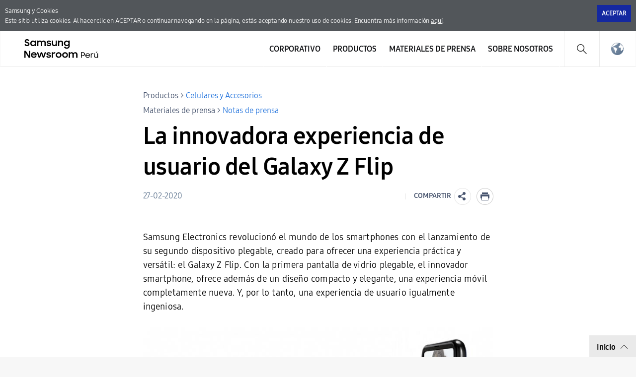

--- FILE ---
content_type: text/html; charset=UTF-8
request_url: https://news.samsung.com/pe/un-guia-completa-de-ux-para-el-plegable-galaxy-z-flip
body_size: 16832
content:

<!DOCTYPE html>
<html lang="es-PE">
<head>
    <meta name="viewport" content="width=device-width, initial-scale=1.0, minimum-scale=1.0, maximum-scale=3.0, user-scalable=yes" />
    <meta http-equiv="Content-Type" content="text/html; charset=utf-8" />
    <meta http-equiv="X-UA-Compatible" content="IE=edge">
    <meta name="format-detection" content="telephone=no" />

    <link rel="profile" href="http://gmpg.org/xfn/11">
    <link rel="stylesheet" type="text/css" href="https://news.samsung.com/pe/wp-content/themes/sw_newsroom/css/jquery-ui.css" />
    <link rel="stylesheet" href="https://news.samsung.com/pe/wp-content/themes/sw_newsroom/style.css?ver=1.1.3">
    <link rel="shortcut icon" type="image/x-icon" href="https://news.samsung.com/pe/favicon.ico" />

            <link rel="stylesheet" type="text/css" href="https://img.global.news.samsung.com/betree_content/betree_content.css" />
        <title>La innovadora experiencia de usuario del Galaxy Z Flip &#8211; Samsung Newsroom Perú</title>
<link rel='dns-prefetch' href='//img.global.news.samsung.com' />
<link rel='dns-prefetch' href='//s.w.org' />
		<script type="text/javascript">
			window._wpemojiSettings = {"baseUrl":"https:\/\/s.w.org\/images\/core\/emoji\/11\/72x72\/","ext":".png","svgUrl":"https:\/\/s.w.org\/images\/core\/emoji\/11\/svg\/","svgExt":".svg","source":{"concatemoji":"https:\/\/news.samsung.com\/pe\/wp-includes\/js\/wp-emoji-release.min.js?ver=4.9.28"}};
			!function(e,a,t){var n,r,o,i=a.createElement("canvas"),p=i.getContext&&i.getContext("2d");function s(e,t){var a=String.fromCharCode;p.clearRect(0,0,i.width,i.height),p.fillText(a.apply(this,e),0,0);e=i.toDataURL();return p.clearRect(0,0,i.width,i.height),p.fillText(a.apply(this,t),0,0),e===i.toDataURL()}function c(e){var t=a.createElement("script");t.src=e,t.defer=t.type="text/javascript",a.getElementsByTagName("head")[0].appendChild(t)}for(o=Array("flag","emoji"),t.supports={everything:!0,everythingExceptFlag:!0},r=0;r<o.length;r++)t.supports[o[r]]=function(e){if(!p||!p.fillText)return!1;switch(p.textBaseline="top",p.font="600 32px Arial",e){case"flag":return s([55356,56826,55356,56819],[55356,56826,8203,55356,56819])?!1:!s([55356,57332,56128,56423,56128,56418,56128,56421,56128,56430,56128,56423,56128,56447],[55356,57332,8203,56128,56423,8203,56128,56418,8203,56128,56421,8203,56128,56430,8203,56128,56423,8203,56128,56447]);case"emoji":return!s([55358,56760,9792,65039],[55358,56760,8203,9792,65039])}return!1}(o[r]),t.supports.everything=t.supports.everything&&t.supports[o[r]],"flag"!==o[r]&&(t.supports.everythingExceptFlag=t.supports.everythingExceptFlag&&t.supports[o[r]]);t.supports.everythingExceptFlag=t.supports.everythingExceptFlag&&!t.supports.flag,t.DOMReady=!1,t.readyCallback=function(){t.DOMReady=!0},t.supports.everything||(n=function(){t.readyCallback()},a.addEventListener?(a.addEventListener("DOMContentLoaded",n,!1),e.addEventListener("load",n,!1)):(e.attachEvent("onload",n),a.attachEvent("onreadystatechange",function(){"complete"===a.readyState&&t.readyCallback()})),(n=t.source||{}).concatemoji?c(n.concatemoji):n.wpemoji&&n.twemoji&&(c(n.twemoji),c(n.wpemoji)))}(window,document,window._wpemojiSettings);
		</script>
		<style type="text/css">
img.wp-smiley,
img.emoji {
	display: inline !important;
	border: none !important;
	box-shadow: none !important;
	height: 1em !important;
	width: 1em !important;
	margin: 0 .07em !important;
	vertical-align: -0.1em !important;
	background: none !important;
	padding: 0 !important;
}
</style>
<link rel='stylesheet' id='mb.miniAudioPlayer.css-css'  href='https://news.samsung.com/pe/wp-content/plugins/wp-miniaudioplayer/css/miniplayer.css?ver=1.8.10' type='text/css' media='screen' />
<link rel='stylesheet' id='sw_newsroom_nationlist_style-css'  href='https://img.global.news.samsung.com/image/nation/nation_new.css?ver=4.9.28' type='text/css' media='all' />
<link rel='stylesheet' id='sw-image-controller-css-css'  href='https://news.samsung.com/pe/wp-content/plugins/sw_image_controller/css/style_zoom.css?ver=1.0.0' type='text/css' media='all' />
<script type='text/javascript' src='https://news.samsung.com/pe/wp-includes/js/jquery/jquery.js?ver=1.12.4'></script>
<script type='text/javascript' src='https://news.samsung.com/pe/wp-includes/js/jquery/jquery-migrate.min.js?ver=1.4.1'></script>
<script type='text/javascript' src='https://news.samsung.com/pe/wp-content/plugins/wp-miniaudioplayer/js/jquery.mb.miniAudioPlayer.min.js?ver=1.8.10'></script>
<script type='text/javascript' src='https://news.samsung.com/pe/wp-content/plugins/wp-miniaudioplayer/js/map_overwrite_default_me.js?ver=1.8.10'></script>
<script type='text/javascript' src='https://news.samsung.com/pe/wp-content/themes/sw_newsroom/js/jquery.dotdotdot.min.js?ver=4.9.28'></script>
<script type='text/javascript' src='https://news.samsung.com/pe/wp-content/themes/sw_newsroom/js/jquery.touchSwipe.min.js?ver=4.9.28'></script>
<script type='text/javascript' src='https://news.samsung.com/pe/wp-content/themes/sw_newsroom/js/jquery.sw.js?ver=4.9.28'></script>
<link rel='https://api.w.org/' href='https://news.samsung.com/pe/wp-json/' />
<link rel="canonical" href="https://news.samsung.com/pe/un-guia-completa-de-ux-para-el-plegable-galaxy-z-flip" />
<link rel='shortlink' href='http://bit.ly/2Vq8Hb8' />
<link rel="alternate" type="application/json+oembed" href="https://news.samsung.com/pe/wp-json/oembed/1.0/embed?url=https%3A%2F%2Fnews.samsung.com%2Fpe%2Fun-guia-completa-de-ux-para-el-plegable-galaxy-z-flip" />
<link rel="alternate" type="text/xml+oembed" href="https://news.samsung.com/pe/wp-json/oembed/1.0/embed?url=https%3A%2F%2Fnews.samsung.com%2Fpe%2Fun-guia-completa-de-ux-para-el-plegable-galaxy-z-flip&#038;format=xml" />

<!-- start miniAudioPlayer custom CSS -->

<style id="map_custom_css">
       

/* DO NOT REMOVE OR MODIFY */
/*{'skinName': 'mySkin', 'borderRadius': 5, 'main': 'rgb(255, 217, 102)', 'secondary': 'rgb(68, 68, 68)', 'playerPadding': 0}*/
/* END - DO NOT REMOVE OR MODIFY */
/*++++++++++++++++++++++++++++++++++++++++++++++++++
Copyright (c) 2001-2014. Matteo Bicocchi (Pupunzi);
http://pupunzi.com/mb.components/mb.miniAudioPlayer/demo/skinMaker.html

Skin name: mySkin
borderRadius: 5
background: rgb(255, 217, 102)
icons: rgb(68, 68, 68)
border: rgb(55, 55, 55)
borderLeft: rgb(255, 230, 153)
borderRight: rgb(255, 204, 51)
mute: rgba(68, 68, 68, 0.4)
download: rgba(255, 217, 102, 0.4)
downloadHover: rgb(255, 217, 102)
++++++++++++++++++++++++++++++++++++++++++++++++++*/

/* Older browser (IE8) - not supporting rgba() */
.mbMiniPlayer.mySkin .playerTable span{background-color:#ffd966}
.mbMiniPlayer.mySkin .playerTable span.map_play{border-left:1px solid #ffd966;}
.mbMiniPlayer.mySkin .playerTable span.map_volume{border-right:1px solid #ffd966;}
.mbMiniPlayer.mySkin .playerTable span.map_volume.mute{color: #444444;}
.mbMiniPlayer.mySkin .map_download{color: #444444;}
.mbMiniPlayer.mySkin .map_download:hover{color: #444444;}
.mbMiniPlayer.mySkin .playerTable span{color: #444444;}
.mbMiniPlayer.mySkin .playerTable {border: 1px solid #444444 !important;}

/*++++++++++++++++++++++++++++++++++++++++++++++++*/

.mbMiniPlayer.mySkin .playerTable{background-color:transparent; border-radius:5px !important;}
.mbMiniPlayer.mySkin .playerTable span{background-color:rgb(255, 217, 102); padding:3px !important; font-size: 20px;}
.mbMiniPlayer.mySkin .playerTable span.map_time{ font-size: 12px !important; width: 50px !important}
.mbMiniPlayer.mySkin .playerTable span.map_title{ padding:4px !important}
.mbMiniPlayer.mySkin .playerTable span.map_play{border-left:1px solid rgb(255, 204, 51); border-radius:0 4px 4px 0 !important;}
.mbMiniPlayer.mySkin .playerTable span.map_volume{padding-left:6px !important}
.mbMiniPlayer.mySkin .playerTable span.map_volume{border-right:1px solid rgb(255, 230, 153); border-radius:4px 0 0 4px !important;}
.mbMiniPlayer.mySkin .playerTable span.map_volume.mute{color: rgba(68, 68, 68, 0.4);}
.mbMiniPlayer.mySkin .map_download{color: rgba(255, 217, 102, 0.4);}
.mbMiniPlayer.mySkin .map_download:hover{color: rgb(255, 217, 102);}
.mbMiniPlayer.mySkin .playerTable span{color: rgb(68, 68, 68);text-shadow: none!important;}
.mbMiniPlayer.mySkin .playerTable span{color: rgb(68, 68, 68);}
.mbMiniPlayer.mySkin .playerTable {border: 1px solid rgb(55, 55, 55) !important;}
.mbMiniPlayer.mySkin .playerTable span.map_title{color: #000; text-shadow:none!important}
.mbMiniPlayer.mySkin .playerTable .jp-load-bar{background-color:rgba(255, 217, 102, 0.3);}
.mbMiniPlayer.mySkin .playerTable .jp-play-bar{background-color:#ffd966;}
.mbMiniPlayer.mySkin .playerTable span.map_volumeLevel a{background-color:rgb(94, 94, 94); height:80%!important }
.mbMiniPlayer.mySkin .playerTable span.map_volumeLevel a.sel{background-color:#444444;}
.mbMiniPlayer.mySkin  span.map_download{font-size:50px !important;}
/* Wordpress playlist select */
.map_pl_container .pl_item.sel{background-color:#ffd966 !important; color: #444444}
/*++++++++++++++++++++++++++++++++++++++++++++++++*/

</style>
	
<!-- end miniAudioPlayer custom CSS -->
	
    <meta property="og:title" content="La innovadora experiencia de usuario del Galaxy Z Flip" />
<meta property="og:image" content="https://img.global.news.samsung.com/pe/wp-content/uploads/2020/02/Galaxy-Z-Flip-Foldable-UX_main5-1-e1582821114279.jpg" />
<meta property="og:url" content="https://news.samsung.com/pe/un-guia-completa-de-ux-para-el-plegable-galaxy-z-flip" />
<meta property="og:description" content="&nbsp; Samsung Electronics revolucionó el mundo de los smartphones con el lanzamiento de su segundo dispositivo plegable, creado para ofrecer una experiencia" />

<meta name="twitter:card" content="summary_large_image" />
<meta name="twitter:site" content="@SamsungNewsroom" />
<meta name="twitter:title" content="La innovadora experiencia de usuario del Galaxy Z Flip" />
<meta name="twitter:description" content="&nbsp; Samsung Electronics revolucionó el mundo de los smartphones con el lanzamiento de su segundo dispositivo plegable, creado para ofrecer una experiencia" />
<meta name="twitter:image" content="https://img.global.news.samsung.com/pe/wp-content/uploads/2020/02/Galaxy-Z-Flip-Foldable-UX_main5-1-e1582821114279.jpg" />
<!-- Google tag (gtag.js) -->
<script async src="https://www.googletagmanager.com/gtag/js?id=G-FG1M86LDH0"></script>
<script>
    window.dataLayer = window.dataLayer || [];
    function gtag(){dataLayer.push(arguments);}
    gtag('js', new Date());

    gtag('config', 'G-FG1M86LDH0',{
        'cookie_expires': 31536000 ,  // 1 year
        'anonymize_ip': true
    });
</script><meta name="keywords" content="Emoji, Galaxy Z Flip, Google Duo, Hyperlapse, Modo Flex" /><meta name="description" content="La innovadora experiencia de usuario del Galaxy Z Flip" />
</head>
<body>
<div class="cookie_info hide">
    <div class="inner">
        <p>
            Samsung y Cookies<span class="block"></span> Este sitio utiliza cookies. Al hacer clic en ACEPTAR o continuar navegando en la página, estás aceptando nuestro uso de cookies. Encuentra más información <a href="https://www.samsung.com/pe/info/privacy/" target="_blank" title="Abriendo Nueva Ventana">aquí</a>.
        </p>
        <div class="btn_wrap">
            <button id="akkoord_btn" class="btn_close">Aceptar</button>
        </div>
    </div><!--//.inner-->
</div><!--//.cookie_info-->
<div id="wrapper">
    <div id="header">
        <div class="notice_banner" style="display:none;">
            <div class="inner">
                <p class="notice">
                    Los videos en el Samsung Newsroom ya no serán compatibles con Internet Explorer.
                    Por favor, intente con un <a href="https://www.youtube.com/supported_browsers" target="_blank">navegador web</a> diferente.</p>
                <button type="button" class="btn_notice_close">close</button>
            </div>
        </div>
        <div class="header_inner">
                        <p class="logo">
                <a href="https://news.samsung.com/pe/">
                    <svg id="레이어_1" data-name="레이어 1" xmlns="http://www.w3.org/2000/svg" viewBox="0 0 200 48"><defs><style>.cls-1{fill:none;}</style></defs><rect class="cls-1" width="232" height="48"/><path d="M5.45,17a6.49,6.49,0,0,1-3.19-.72A8.4,8.4,0,0,1,0,14.5l2.37-1.79a3.94,3.94,0,0,0,1.32,1.34,3.34,3.34,0,0,0,1.74.47A2.11,2.11,0,0,0,7,14a1.78,1.78,0,0,0,.55-1.27A1.12,1.12,0,0,0,7.31,12a2.23,2.23,0,0,0-.65-.51,5.8,5.8,0,0,0-.93-.38l-1.08-.34c-.47-.14-1-.3-1.42-.48A4.72,4.72,0,0,1,2,9.57,3.55,3.55,0,0,1,1,8.49,3.37,3.37,0,0,1,.69,6.88,3.42,3.42,0,0,1,1,5.36,3.84,3.84,0,0,1,2,4.12,4.56,4.56,0,0,1,3.47,3.3,5.52,5.52,0,0,1,5.32,3a7.05,7.05,0,0,1,1.52.15,6.93,6.93,0,0,1,1.24.42,5.59,5.59,0,0,1,1,.64A7.65,7.65,0,0,1,10,5L7.86,6.69A2.85,2.85,0,0,0,5.34,5.31a2.11,2.11,0,0,0-1.46.45,1.42,1.42,0,0,0-.49,1.1,1,1,0,0,0,.22.68,2.32,2.32,0,0,0,.63.5,5.19,5.19,0,0,0,.91.38l1.09.35c.47.15.94.32,1.42.51A5.35,5.35,0,0,1,9,10a3.66,3.66,0,0,1,.95,1.12,3.4,3.4,0,0,1,.36,1.64A4,4,0,0,1,10,14.34,4.06,4.06,0,0,1,9,15.69a4.69,4.69,0,0,1-1.51,1A5.47,5.47,0,0,1,5.45,17Z"/><path d="M17.37,17a5.34,5.34,0,0,1-2-.38,5.4,5.4,0,0,1-1.77-1.09,5.53,5.53,0,0,1-1.26-1.76,5.64,5.64,0,0,1-.48-2.37A5.63,5.63,0,0,1,12.33,9a5.23,5.23,0,0,1,1.24-1.76,5.37,5.37,0,0,1,1.78-1.1,5.83,5.83,0,0,1,2.06-.38,5.23,5.23,0,0,1,2,.4A4.32,4.32,0,0,1,21,7.27V5.79h2.58V17H21V15.39a4.15,4.15,0,0,1-1.57,1.18A4.87,4.87,0,0,1,17.37,17Zm.42-2.37a3.47,3.47,0,0,0,1.34-.25,3.07,3.07,0,0,0,1.05-.7,3.53,3.53,0,0,0,.7-1,3.23,3.23,0,0,0,0-2.54,3.35,3.35,0,0,0-.7-1,3.2,3.2,0,0,0-1.05-.69,3.69,3.69,0,0,0-2.67,0,3.31,3.31,0,0,0-1.08.68,3.05,3.05,0,0,0-.72,1,3.25,3.25,0,0,0-.26,1.28,3.22,3.22,0,0,0,.26,1.28,3.07,3.07,0,0,0,.72,1,3.33,3.33,0,0,0,1.08.69A3.46,3.46,0,0,0,17.79,14.63Z"/><path d="M25.63,5.79h2.56V7.24a3.84,3.84,0,0,1,1.35-1.07,4.09,4.09,0,0,1,1.85-.4,4.62,4.62,0,0,1,2.23.5A3.52,3.52,0,0,1,35,7.68a4.24,4.24,0,0,1,1.52-1.39A5.09,5.09,0,0,1,42.1,7a4.78,4.78,0,0,1,1.15,3.37V17H40.61V10.61A2.83,2.83,0,0,0,40,8.71,2.29,2.29,0,0,0,38.18,8a2.4,2.4,0,0,0-1.76.71,3,3,0,0,0-.71,2.15V17H33.09V10.53a2.74,2.74,0,0,0-.59-1.85A2.25,2.25,0,0,0,30.74,8a2.42,2.42,0,0,0-1.81.73,3,3,0,0,0-.72,2.19V17H25.63Z"/><path d="M49.41,17a6.18,6.18,0,0,1-3.08-.69,4.68,4.68,0,0,1-1.9-2l2.39-1.08a2.83,2.83,0,0,0,1.09,1.13,3.23,3.23,0,0,0,1.61.39A2.25,2.25,0,0,0,51,14.38a1.15,1.15,0,0,0,.47-.91.59.59,0,0,0-.22-.48,1.89,1.89,0,0,0-.57-.31,4.12,4.12,0,0,0-.83-.23l-1-.2c-.48-.1-1-.22-1.42-.35a4.51,4.51,0,0,1-1.26-.56,2.87,2.87,0,0,1-.89-.91,2.73,2.73,0,0,1,0-2.62,3.16,3.16,0,0,1,.89-1A4.11,4.11,0,0,1,47.48,6a5.78,5.78,0,0,1,1.81-.27,5.63,5.63,0,0,1,2.8.63,4.64,4.64,0,0,1,1.77,1.69l-2.2,1a2.54,2.54,0,0,0-.95-.89,3,3,0,0,0-1.42-.32,2.22,2.22,0,0,0-1.36.34,1,1,0,0,0-.44.81c0,.35.22.6.65.75a15.61,15.61,0,0,0,1.92.49,11.51,11.51,0,0,1,1.38.33,5.06,5.06,0,0,1,1.27.57,2.79,2.79,0,0,1,.93.91,2.53,2.53,0,0,1,.36,1.4,2.88,2.88,0,0,1-.27,1.17,3.4,3.4,0,0,1-.83,1.13,4.34,4.34,0,0,1-1.43.85A5.74,5.74,0,0,1,49.41,17Z"/><path d="M65.57,17H63v-1.4a3.82,3.82,0,0,1-1.34,1,4.27,4.27,0,0,1-1.88.38,4.08,4.08,0,0,1-3.14-1.24,4.82,4.82,0,0,1-1.16-3.45V5.79h2.62V12a3.18,3.18,0,0,0,.58,2,2.17,2.17,0,0,0,1.81.73A2.32,2.32,0,0,0,62.28,14,3.16,3.16,0,0,0,63,11.79v-6h2.58Z"/><path d="M67.63,5.79H70.2V7.32A4.06,4.06,0,0,1,71.6,6.2a4.23,4.23,0,0,1,1.94-.43A4.32,4.32,0,0,1,76.81,7,4.85,4.85,0,0,1,78,10.47V17H75.36V10.76a3,3,0,0,0-.63-2A2.36,2.36,0,0,0,72.84,8,2.54,2.54,0,0,0,71,8.78a3,3,0,0,0-.75,2.2v6H67.63Z"/><path d="M88.75,15.28a4.14,4.14,0,0,1-1.57,1.26A4.69,4.69,0,0,1,85.1,17a5.68,5.68,0,0,1-3.77-1.47,5.53,5.53,0,0,1-1.26-1.76,5.64,5.64,0,0,1-.48-2.37A5.63,5.63,0,0,1,80.06,9,5.23,5.23,0,0,1,81.3,7.25a5.37,5.37,0,0,1,1.78-1.1,5.83,5.83,0,0,1,2.06-.38,4.76,4.76,0,0,1,2,.44,4.22,4.22,0,0,1,1.55,1.16V5.79h2.58V16.56a6.3,6.3,0,0,1-.37,2.19,5,5,0,0,1-2.91,3,6.43,6.43,0,0,1-2.49.44,7.58,7.58,0,0,1-2-.23,6.26,6.26,0,0,1-1.6-.67,5.63,5.63,0,0,1-1.24-1A6.18,6.18,0,0,1,79.8,19l2.29-1.39a5,5,0,0,0,1.38,1.68,3.53,3.53,0,0,0,2.11.55,3.34,3.34,0,0,0,1.32-.26,3.18,3.18,0,0,0,1-.71,3.28,3.28,0,0,0,.63-1,3.47,3.47,0,0,0,.22-1.23Zm-3.23-.65a3.47,3.47,0,0,0,1.34-.25,3.07,3.07,0,0,0,1-.7,3.53,3.53,0,0,0,.7-1,3.23,3.23,0,0,0,0-2.54,3.35,3.35,0,0,0-.7-1,3.2,3.2,0,0,0-1-.69,3.69,3.69,0,0,0-2.67,0,3.31,3.31,0,0,0-1.08.68,3.05,3.05,0,0,0-.72,1,3.25,3.25,0,0,0-.26,1.28,3.22,3.22,0,0,0,.26,1.28,3.07,3.07,0,0,0,.72,1,3.33,3.33,0,0,0,1.08.69A3.46,3.46,0,0,0,85.52,14.63Z"/><path d="M0,26.52H3L9,36V26.52h2.61v14H8.83L2.6,30.67V40.5H0Z"/><path d="M19.19,40.52a6.63,6.63,0,0,1-2.41-.43,5.57,5.57,0,0,1-1.87-1.2,5.25,5.25,0,0,1-1.21-1.78,5.69,5.69,0,0,1-.43-2.18,5.51,5.51,0,0,1,.45-2.22A5.37,5.37,0,0,1,15,30.92a6,6,0,0,1,1.85-1.2,5.76,5.76,0,0,1,2.28-.44,6.44,6.44,0,0,1,2.31.4,5.48,5.48,0,0,1,1.83,1.13,5.33,5.33,0,0,1,1.2,1.72,5.23,5.23,0,0,1,.43,2.15v.92H15.74a3.31,3.31,0,0,0,1.17,1.91,3.48,3.48,0,0,0,2.28.73,3.34,3.34,0,0,0,1.9-.54,3.3,3.3,0,0,0,1.2-1.43l2.13,1.22a5.61,5.61,0,0,1-5.23,3Zm-.1-9a3.89,3.89,0,0,0-2,.51,2.89,2.89,0,0,0-1.19,1.36h6.36A2.44,2.44,0,0,0,21.12,32,4,4,0,0,0,19.09,31.56Z"/><path d="M25.22,29.3h2.65L30.34,37l2.81-7.71h2.57L38.48,37,41,29.3h2.63L39.74,40.5H37.25l-2.83-7.76L31.5,40.5H29Z"/><path d="M49,40.52a6.18,6.18,0,0,1-3.08-.69,4.71,4.71,0,0,1-1.9-2l2.39-1.08a2.85,2.85,0,0,0,1.1,1.13,3.1,3.1,0,0,0,1.61.4,2.24,2.24,0,0,0,1.43-.39A1.13,1.13,0,0,0,51,37a.57.57,0,0,0-.22-.47,2.18,2.18,0,0,0-.57-.32,5,5,0,0,0-.84-.23l-1-.2c-.49-.1-1-.21-1.43-.35a4.65,4.65,0,0,1-1.26-.56,2.8,2.8,0,0,1-.9-.91,2.58,2.58,0,0,1-.34-1.39,2.63,2.63,0,0,1,.32-1.24,3.37,3.37,0,0,1,.89-1,4.45,4.45,0,0,1,1.39-.72,6,6,0,0,1,1.81-.26,5.66,5.66,0,0,1,2.8.62,4.67,4.67,0,0,1,1.77,1.7l-2.2,1a2.43,2.43,0,0,0-1-.89,2.94,2.94,0,0,0-1.41-.33,2.17,2.17,0,0,0-1.36.35,1,1,0,0,0-.45.8c0,.36.22.61.66.76a15.69,15.69,0,0,0,1.91.48c.46.09.92.2,1.39.34a5.06,5.06,0,0,1,1.27.57,2.79,2.79,0,0,1,.93.91,2.53,2.53,0,0,1,.36,1.4,2.92,2.92,0,0,1-.27,1.18,3.5,3.5,0,0,1-.83,1.13,4.45,4.45,0,0,1-1.43.85A5.84,5.84,0,0,1,49,40.52Z"/><path d="M55.18,29.3h2.56V31a2.89,2.89,0,0,1,2.87-1.66,4.23,4.23,0,0,1,1.11.13,3.77,3.77,0,0,1,.87.35l-1,2.45a2.74,2.74,0,0,0-.64-.32,2.91,2.91,0,0,0-.91-.12,2.17,2.17,0,0,0-1.71.64,3.05,3.05,0,0,0-.59,2.09v6H55.18Z"/><path d="M69,40.52a6.07,6.07,0,0,1-2.27-.43,5.68,5.68,0,0,1-1.85-1.2,5.62,5.62,0,0,1-1.24-1.8,5.35,5.35,0,0,1-.45-2.18,5.42,5.42,0,0,1,.45-2.21,5.58,5.58,0,0,1,1.24-1.79,5.68,5.68,0,0,1,1.85-1.2,5.93,5.93,0,0,1,6.37,1.2,5.61,5.61,0,0,1,1.25,1.79,5.42,5.42,0,0,1,.45,2.21,5.35,5.35,0,0,1-.45,2.18,5.65,5.65,0,0,1-1.25,1.8,5.86,5.86,0,0,1-1.84,1.2A6.1,6.1,0,0,1,69,40.52Zm0-2.43a3.43,3.43,0,0,0,1.28-.25,3.33,3.33,0,0,0,1-.69,2.93,2.93,0,0,0,.69-1,3.2,3.2,0,0,0,0-2.48,3,3,0,0,0-.69-1,3.48,3.48,0,0,0-1-.68A3.25,3.25,0,0,0,69,31.71a3.31,3.31,0,0,0-1.3.25,3.36,3.36,0,0,0-1,.68,3.22,3.22,0,0,0-.93,2.27,3.17,3.17,0,0,0,.93,2.24,3.21,3.21,0,0,0,1,.69A3.5,3.5,0,0,0,69,38.09Z"/><path d="M81.91,40.52a6.15,6.15,0,0,1-2.27-.43,5.57,5.57,0,0,1-3.08-3,5.35,5.35,0,0,1-.45-2.18,5.42,5.42,0,0,1,.45-2.21,5.72,5.72,0,0,1,1.23-1.79,5.79,5.79,0,0,1,1.85-1.2,6,6,0,0,1,2.27-.43,5.83,5.83,0,0,1,2.26.43A5.9,5.9,0,0,1,86,30.91a5.58,5.58,0,0,1,1.24,1.79,5.42,5.42,0,0,1,.45,2.21,5.35,5.35,0,0,1-.45,2.18A5.62,5.62,0,0,1,86,38.89a5.9,5.9,0,0,1-1.85,1.2A6,6,0,0,1,81.91,40.52Zm0-2.43a3.36,3.36,0,0,0,1.28-.25,3.22,3.22,0,0,0,1.73-1.7,3.2,3.2,0,0,0,0-2.48,3.28,3.28,0,0,0-.69-1,3.41,3.41,0,0,0-1-.68,3.18,3.18,0,0,0-1.28-.25,3.26,3.26,0,0,0-1.29.25,3.08,3.08,0,0,0-1.72,1.7,3.32,3.32,0,0,0,0,2.48,3.39,3.39,0,0,0,.68,1,3.26,3.26,0,0,0,1,.69A3.45,3.45,0,0,0,81.91,38.09Z"/><path d="M89.32,29.3h2.57v1.44a3.84,3.84,0,0,1,1.35-1.07,4.22,4.22,0,0,1,1.85-.39,4.51,4.51,0,0,1,2.23.5,3.58,3.58,0,0,1,1.41,1.4,4.13,4.13,0,0,1,1.52-1.38,4.36,4.36,0,0,1,2.15-.52,4.43,4.43,0,0,1,3.41,1.23A4.72,4.72,0,0,1,107,33.88V40.5h-2.64V34.12a2.83,2.83,0,0,0-.61-1.9,2.29,2.29,0,0,0-1.82-.7,2.42,2.42,0,0,0-1.77.71,2.93,2.93,0,0,0-.7,2.15V40.5H96.79V34a2.74,2.74,0,0,0-.59-1.85,2.23,2.23,0,0,0-1.76-.67,2.42,2.42,0,0,0-1.81.73,3,3,0,0,0-.72,2.19V40.5H89.32Z"/><path d="M114.07,29.26h3.63a4.33,4.33,0,0,1,1.65.3,3.94,3.94,0,0,1,2.13,5.15,3.72,3.72,0,0,1-.84,1.25,3.92,3.92,0,0,1-1.29.83,4.49,4.49,0,0,1-1.66.3h-2.14v3.4h-1.48Zm1.48,1.37v5.06h2a3.06,3.06,0,0,0,1.12-.19,2.43,2.43,0,0,0,.84-.54,2.32,2.32,0,0,0,.53-.81,2.45,2.45,0,0,0,.19-1,2.54,2.54,0,0,0-.19-1,2.32,2.32,0,0,0-.53-.81,2.27,2.27,0,0,0-.84-.53,3.06,3.06,0,0,0-1.12-.2Z"/><path d="M127.57,40.5a5.25,5.25,0,0,1-1.95-.34,4.44,4.44,0,0,1-1.5-.94,4.16,4.16,0,0,1-1-1.41,4.54,4.54,0,0,1-.34-1.77,4.69,4.69,0,0,1,.35-1.8,4.58,4.58,0,0,1,1-1.45,4.5,4.5,0,0,1,1.48-1,4.81,4.81,0,0,1,1.86-.35,5.17,5.17,0,0,1,1.83.31,4.31,4.31,0,0,1,1.47.87,4,4,0,0,1,1,1.36,4.06,4.06,0,0,1,.36,1.73v.57h-7.86a3.4,3.4,0,0,0,.35,1.17,3.12,3.12,0,0,0,.7.91,3.32,3.32,0,0,0,1,.59,3.6,3.6,0,0,0,1.25.21,3.16,3.16,0,0,0,1.84-.52,3.24,3.24,0,0,0,1.16-1.39l1.24.66a4.68,4.68,0,0,1-1.66,1.88A4.63,4.63,0,0,1,127.57,40.5Zm-.08-7.71a3.75,3.75,0,0,0-1.12.16,3.58,3.58,0,0,0-.94.46,3,3,0,0,0-.7.71,2.74,2.74,0,0,0-.4.89h6.29a2.59,2.59,0,0,0-1-1.63A3.45,3.45,0,0,0,127.49,32.79Z"/><path d="M133.75,31.49h1.45v1.3a2.33,2.33,0,0,1,2.27-1.3,3.21,3.21,0,0,1,1,.14,4.82,4.82,0,0,1,.76.31l-.62,1.37a3.5,3.5,0,0,0-.54-.29,2.43,2.43,0,0,0-.83-.11,1.94,1.94,0,0,0-1.47.6,2.73,2.73,0,0,0-.56,1.9V37.1c0,.3,0,.61,0,.91v2.48h-1.48Z"/><path d="M144.11,40.5a3.54,3.54,0,0,1-2.73-1,4.24,4.24,0,0,1-1-3v-5h1.48v4.94a3.18,3.18,0,0,0,.59,2,2.57,2.57,0,0,0,3.67,0,3.11,3.11,0,0,0,.64-2V31.49h1.47v9h-1.43V39.06a3,3,0,0,1-1.08,1A3.25,3.25,0,0,1,144.11,40.5Zm1.27-12.23H147l-2.25,2.5h-1.15Z"/></svg>                </a>
            </p>
            <a class="skip_nav" href="#content_wrap">skip to content</a>
            <div class="mobile_btn">
                <button class="btn_gnb_search">Search open</button>
                <button class="btn_gnb_open">Menu open</button>
            </div>

            <!-- gnb -->
            <div id="gnb" class="clearfix view_web">
                <nav class="nav">
                    <ul id="menu-top_menu" class="main-menu"><li id="menu-item-13" class="menu-item menu-item-type-taxonomy menu-item-object-category menu-item-has-children menu-item-13"><a href="https://news.samsung.com/pe/category/corporate">Corporativo</a>
<ul class="sub-menu">
	<li id="menu-item-14" class="menu-item menu-item-type-taxonomy menu-item-object-category menu-item-14"><a href="https://news.samsung.com/pe/category/corporate/citizenship">Ciudadanía Corporativa</a></li>
	<li id="menu-item-18" class="menu-item menu-item-type-taxonomy menu-item-object-category menu-item-18"><a href="https://news.samsung.com/pe/category/corporate/technology">Tecnología e Innovación</a></li>
	<li id="menu-item-16" class="menu-item menu-item-type-taxonomy menu-item-object-category menu-item-16"><a href="https://news.samsung.com/pe/category/corporate/others">Otros</a></li>
</ul>
</li>
<li id="menu-item-25" class="menu-item menu-item-type-taxonomy menu-item-object-category current-post-ancestor menu-item-has-children menu-item-25"><a href="https://news.samsung.com/pe/category/products">Productos</a>
<ul class="sub-menu">
	<li id="menu-item-29" class="menu-item menu-item-type-taxonomy menu-item-object-category current-post-ancestor current-menu-parent current-post-parent menu-item-29"><a href="https://news.samsung.com/pe/category/products/mobile">Celulares y Accesorios</a></li>
	<li id="menu-item-33" class="menu-item menu-item-type-taxonomy menu-item-object-category menu-item-33"><a href="https://news.samsung.com/pe/category/products/tv-audio">TV &#038; AUDIO</a></li>
	<li id="menu-item-28" class="menu-item menu-item-type-taxonomy menu-item-object-category menu-item-28"><a href="https://news.samsung.com/pe/category/products/home-appliances">Línea Blanca</a></li>
	<li id="menu-item-30" class="menu-item menu-item-type-taxonomy menu-item-object-category menu-item-30"><a href="https://news.samsung.com/pe/category/products/others-products">Otros</a></li>
</ul>
</li>
<li id="menu-item-19" class="menu-item menu-item-type-taxonomy menu-item-object-category current-post-ancestor menu-item-has-children menu-item-19"><a href="https://news.samsung.com/pe/category/press-resources">Materiales de prensa</a>
<ul class="sub-menu">
	<li id="menu-item-22332" class="menu-item menu-item-type-taxonomy menu-item-object-category menu-item-22332"><a href="https://news.samsung.com/pe/category/press-resources/opinion-columns">Columnas de Opinión</a></li>
	<li id="menu-item-24" class="menu-item menu-item-type-taxonomy menu-item-object-category current-post-ancestor current-menu-parent current-post-parent menu-item-24"><a href="https://news.samsung.com/pe/category/press-resources/press-release">Notas de prensa</a></li>
	<li id="menu-item-252" class="menu-item menu-item-type-taxonomy menu-item-object-category menu-item-252"><a href="https://news.samsung.com/pe/category/press-resources/video">Videos</a></li>
	<li id="menu-item-20" class="menu-item menu-item-type-taxonomy menu-item-object-category menu-item-20"><a href="https://news.samsung.com/pe/category/press-resources/infographics">Infografías</a></li>
</ul>
</li>
<li id="menu-item-253" class="menu-item menu-item-type-custom menu-item-object-custom menu-item-has-children menu-item-253"><a href="https://news.samsung.com/pe/overview">Sobre Nosotros</a>
<ul class="sub-menu">
	<li id="menu-item-254" class="menu-item menu-item-type-post_type menu-item-object-page menu-item-254"><a href="https://news.samsung.com/pe/overview">Nuestra compañía</a></li>
</ul>
</li>
</ul>                </nav>

                <div class="web_btn">
                    <button class="btn_gnb_search">Search open/close</button>
                </div>
            </div> <!-- .gnb -->

            <!-- Search -->
            <div class="top_search">
                <form role="search" method="get" id="searchform" name="searchform" action="https://news.samsung.com/pe/">
                    <fieldset>
                        <div class="srh_box">
                            <label for="query">Búsqueda</label>
                            <input type="text" id="query" placeholder="Búsqueda" value="" name="s" />
                            <input type="hidden" id="st" name="st" value="d" />
                            <input type="hidden" id="ct" name="ct" value="all" />
                            <input type="hidden" id="rd" name="rd" value="4" />
                            <button type="submit" onclick="javascript:searchSubmit();" class="btn_search"></button>
                        </div>
                    </fieldset>
                </form>
                <button type="button" class="open_search_option">Búsqueda avanzada</button>
                <div class="search_option_select_wrap">
                    <div class="search_option_list search_option1">
                        <button type="button" class="select_btn">Día</button>
                        <ul>
                            <li class="option0"><button type="button">Día</button></li>
                            <li class="option1"><button type="button">A cualquier hora</button></li>
                            <li class="option2"><button type="button">Última semana</button></li>
                            <li class="option3"><button type="button">Último mes</button></li>
                            <li class="option4"><button type="button">Último año</button></li>
                            <li class="option5 custom"><button type="button">Rango personalizado</button></li>
                        </ul>
                    </div>
                    <div class="search_option_list search_option2">
                        <button type="button" class="select_btn">Ordenar por</button>
                        <ul>
                            <li class="option0"><button type="button">Ordenar por</button></li>
                            <li class="option1"><button type="button">Reciente</button></li>
                            <li class="option3"><button type="button">Popular</button></li>
                        </ul>
                    </div>
                    <div class="search_option_list search_option3">
                        <button type="button" class="select_btn">Tipo de contenido</button>
                        <ul>
                            <li class="option0"><button type="button">Tipo de contenido</button></li>
                            <li class="option1"><button type="button">Todo</button></li>
                            <li class="option3"><button type="button">Artículo</button></li>
                            <li class="option2"><button type="button">Nota de prensa</button></li>
                        </ul>
                    </div>
                </div>
            </div><!-- //.top_search -->

            <!-- calendar -->
            <div class="search_dimm"></div>
            <div class="srch_date">
                <div class="wrap clearfix">
                    <div class="dates date_start date_show">
                        <input type="text" />
                        <div></div>
                    </div>
                    <span class="bar">-</span>
                    <div class="dates date_end">
                        <input type="text" />
                        <div></div>
                    </div>
                </div>
                <div class="btns">
                    <button type="button" class="btn_ok">OK</button>
                    <button type="button" class="btn_cancel">Cancelar</button>
                </div>
            </div>

            <div class="top_nation">
                <a class="btn_nation" href="https://news.samsung.com/pe/select-newsroom">Nation choice page link</a>
            </div> <!-- top_nation -->

        </div> <!-- h_wrap -->
    </div> <!-- header -->

  

  
  <div id="content_wrap">
    <div id="container">
      <div id="content" class="single">
        <div id="content_detail">
          <div class="content_view">
                        <p class="route">Productos &gt;  <a href="https://news.samsung.com/pe/category/products/mobile"><span class="now">Celulares y Accesorios</span></a></p>
                        <p class="route">Materiales de prensa &gt;  <a href="https://news.samsung.com/pe/category/press-resources/press-release"><span class="now">Notas de prensa</span></a></p>
            
            <h1 class="title">La innovadora experiencia de usuario del Galaxy Z Flip</h1>      			<div class="top_area clearfix">
      				<div class="meta">
                                  <span class="meta-date">27-02-2020</span>
                      				</div>
      				<a href="#" class="btn_share">COMPARTIR</a>

      				<!-- 프린트버튼 추가 -->
      				<button class="btn_print">Imprimir</button>
      			</div><!-- //.top_area -->

            <div class="sns_box clearfix">
                <ul>
                    <li><a href="https://twitter.com/intent/tweet?text=La+innovadora+experiencia+de+usuario+del+Galaxy+Z+Flip&amp;url=http%3A%2F%2Fbit.ly%2F2Vq8Hb8" class="sns_tw" target="_blank" title="X">X</a></li>
                    <li><a href="http://www.facebook.com/sharer.php?u=http%3A%2F%2Fbit.ly%2F2Vq8Hb8" class="sns_fb" target="_blank" title="Facebook">Facebook</a></li>
                    <li><a href="http://www.linkedin.com/shareArticle?mini=true&amp;url=http%3A%2F%2Fbit.ly%2F2Vq8Hb8" class="sns_in" target="_blank" title="LinkedIn">LinkedIn</a></li>
                    <li><a href="http://www.tumblr.com/share?v=3&amp;u=http%3A%2F%2Fbit.ly%2F2Vq8Hb8" class="sns_tb" target="_blank" title="Tumblr">Tumblr</a></li>
                    <li class="share_wa"><a href="https://api.whatsapp.com/send?text=La+innovadora+experiencia+de+usuario+del+Galaxy+Z+Flip - http%3A%2F%2Fbit.ly%2F2Vq8Hb8" target="_blank" class="sns_wa" title="WhatsApp">WhatsApp</a></li>
                    <li><a href="mailto:?subject=La innovadora experiencia de usuario del Galaxy Z Flip&body=http%3A%2F%2Fbit.ly%2F2Vq8Hb8" class="sns_mail" title="Correo Electrónico">Correo Electrónico</a></li>
                </ul>
                <div class="http"><p>http://bit.ly/2Vq8Hb8</p></div>
            </div>

            <div class="text_cont">
                
                <p>&nbsp;</p>
<p><span style="color: #000000;">Samsung Electronics revolucionó el mundo de los smartphones con el lanzamiento de su segundo dispositivo plegable, creado para ofrecer una experiencia práctica y versátil: el Galaxy Z Flip. Con la primera pantalla de vidrio plegable, el innovador smartphone, ofrece además de un diseño compacto y elegante, una experiencia móvil completamente nueva. Y, por lo tanto, una experiencia de usuario igualmente ingeniosa.</span></p>
<p>&nbsp;</p>
<p><span style="color: #000000;"><img class="alignnone size-full wp-image-4816" src="https://img.global.news.samsung.com/pe/wp-content/uploads/2020/02/Galaxy-Z-Flip-Foldable-UX_main5-e1582820878582.jpg" alt="" width="1000" height="563" /></span></p>
<p>&nbsp;</p>
<p><span style="color: #000000;">Aquí Samsung detalla como optimizó la UX del Galaxy Z Flip para que se pueda aprovechar al máximo y de forma fácil este dispositivo.</span></p>
<p>&nbsp;</p>
<h3><span style="color: #333399;"><strong>El fin de las bases para smartphones</strong></span></h3>
<p>&nbsp;</p>
<p><span style="color: #000000;">Cierra los ojos e imagina lo siguiente: estás de vacaciones, con tu smartphone montado en un trípode, y tras encuadrar cuidadosamente una foto digna de compartir, descubres que el ángulo de la toma no es el correcto. Paciencia. Encuentra otro lugar, lo instalas nuevamente y esperas, con todo tu corazón, tomar la foto a tiempo para capturar esa puesta de sol maravillosa en todo su esplendor.</span></p>
<p><span style="color: #000000;"><img class="alignnone size-full wp-image-4813" src="https://img.global.news.samsung.com/pe/wp-content/uploads/2020/02/Galaxy-Z-Flip-Foldable-UX_main7.jpg" alt="" width="1000" height="563" srcset="https://img.global.news.samsung.com/pe/wp-content/uploads/2020/02/Galaxy-Z-Flip-Foldable-UX_main7.jpg 1000w, https://img.global.news.samsung.com/pe/wp-content/uploads/2020/02/Galaxy-Z-Flip-Foldable-UX_main7-725x408.jpg 725w, https://img.global.news.samsung.com/pe/wp-content/uploads/2020/02/Galaxy-Z-Flip-Foldable-UX_main7-768x432.jpg 768w" sizes="(max-width: 1000px) 100vw, 1000px" /></span></p>
<p><span style="color: #000000;">Con el modo Flex en el Galaxy Z Flip, puedes olvidarte de los trípodes. Todo lo que necesitas hacer para configurar una foto o video espectacular es doblar tu smartphone en el ángulo que necesitas y colocarlo donde desees. El Galaxy Z Flip es capaz de mantenerse en posición vertical por sí mismo y se mantiene abierto en varios ángulos. Así que, esta vez no habrá nada que te detenga para encontrar la perspectiva perfecta y capturar el mejor momento. Cuando poses para una foto frente a un magnífico horizonte, abre el dispositivo en un ángulo amplio. Pero, si se trata de una fotografía de retrato, reduce el ángulo para colocar al sujeto al frente y en el centro.</span></p>
<p>&nbsp;</p>
<p><span style="color: #000000;">La estabilidad proporcionada por el sistema de plegado libre del Galaxy Z Flip, junto con el modo nocturno de la cámara, hacen que el smartphone cambie las reglas del juego para tomar fotografías con poca luz. Capturar imágenes nocturnas perfectas resulta sencillo con una cámara capaz de permanecer inmóvil y de minimizar el ruido para resaltar los detalles en entornos oscuros. La cámara también facilita la grabación de fascinantes videos con hiperlapso después de que oscurece con su función Hyperlapse y el modo Night.</span></p>
<p>&nbsp;</p>
<h3><span style="color: #333399;"><strong>Agrega flexibilidad al teléfono</strong></span></h3>
<p>&nbsp;</p>
<p><span style="color: #000000;"><img class="alignnone size-full wp-image-4817" src="https://img.global.news.samsung.com/pe/wp-content/uploads/2020/02/Galaxy-Z-Flip-Foldable-UX_main2.gif" alt="" width="1000" height="563" /></span></p>
<p>&nbsp;</p>
<p><span style="color: #000000;">Diseñado exclusivamente para el formato único del Galaxy Z Flip, el modo Flex reinventa completamente la experiencia móvil para permitirte hacer más, desde múltiples ángulos, con manos libres. Se activa en el momento en que se pliega o despliega el teléfono y, cuando el dispositivo está de pie, divide automáticamente la pantalla en dos pantallas de cuatro pulgadas. El contenido es visible en la mitad superior, mientras que los controles se presentan en la parte inferior.</span></p>
<p>&nbsp;</p>
<p><span style="color: #000000;">El Galaxy Z Flip ya cuenta con varias aplicaciones optimizadas para el modo Flex <span style="color: #333399;">[1]</span> de uso inmediato, pero vienen más en camino. Un ejemplo es la cámara. Cuando abres la aplicación de la Cámara, se presenta al instante una vista previa de la captura en la mitad superior de la pantalla y, en la parte inferior, se incluyen controles para alternar las cámaras y los modos, además de administrar la configuración. Al ver las fotos y los videos en la Galería, el contenido se muestra en la parte superior, mientras que la mitad inferior de la pantalla actúa como una especie de panel táctil que permite acercar y alejar o recorrer las fotos con gestos simples como la pinza con dos dedos o el deslizamiento.</span></p>
<p>&nbsp;</p>
<p><span style="color: #000000;">Los creadores de contenido pueden utilizar la cámara del Galaxy Z Flip en modo Flex para asegurarse de que su foto o video tenga la relación de aspecto perfecta para el tipo de contenido que están produciendo. La mitad superior de la pantalla permite ver la captura o grabación en una amplia gama de relaciones de aspecto, que incluyen 1:1, 9:16, 3:4, 9:22 y 16:9. <span style="color: #333399;">[2]</span>. Además, admite la grabación de videos 16:9 desde prácticamente cualquier posición, que, si se graban mientras el dispositivo está de pie, aparecen en la mitad superior de la pantalla, facilitando la grabación de videos para compartir y subirlos en línea.</span></p>
<p>&nbsp;</p>
<p><span style="color: #000000;">No solo la fotografía se beneficia de la versatilidad del modo Flex. La capacidad de colocar el teléfono en posición vertical y de participar en chats de video con manos libres agrega un nuevo nivel de comodidad para conectarse con los amigos. Samsung trabajó en estrecha colaboración con Google para optimizar Google Duo para el Galaxy Z Flip, de modo que la experiencia de los usuarios con la aplicación de chat en video sea aún más práctica. Como resultado, el dispositivo permite iniciar instantáneamente videollamadas con las personas con las que desees comunicarte: basta tocar el icono de Google Duo en las aplicaciones Teléfono, Contactos o Mensajes. Al hacer una llamada, también podrás hacer más cosas, como enviar divertidos AR Emojis y pasar al modo gran angular.</span></p>
<p>&nbsp;</p>
<p><span style="color: #000000;">Y eso es solo la punta del iceberg. En el futuro, Samsung seguirá colaborando con desarrolladores y socios para idear nuevas formas de optimizar las aplicaciones para el modo Flex y revelar usos cada vez más prácticos y creativos para los dispositivos plegables.</span></p>
<p>&nbsp;</p>
<h3><span style="color: #333399;"><strong>Una máquina multitarea</strong></span></h3>
<p>&nbsp;</p>
<p><img class="alignnone size-full wp-image-4812" src="https://img.global.news.samsung.com/pe/wp-content/uploads/2020/02/Galaxy-Z-Flip-Foldable-UX_main6.jpg" alt="" width="1000" height="563" style="color: #000000;" srcset="https://img.global.news.samsung.com/pe/wp-content/uploads/2020/02/Galaxy-Z-Flip-Foldable-UX_main6.jpg 1000w, https://img.global.news.samsung.com/pe/wp-content/uploads/2020/02/Galaxy-Z-Flip-Foldable-UX_main6-725x408.jpg 725w, https://img.global.news.samsung.com/pe/wp-content/uploads/2020/02/Galaxy-Z-Flip-Foldable-UX_main6-768x432.jpg 768w" sizes="(max-width: 1000px) 100vw, 1000px" /></p>
<p>&nbsp;</p>
<p><span style="color: #000000;">El formato singular del Galaxy Z Flip y su experiencia de usuario plegable lo vuelven perfecto para la multitarea. La capacidad de plegar a la mitad la espaciosa pantalla de 6,7 pulgadas del dispositivo agrega una dimensión completamente nueva para administrar dos aplicaciones con Multi-Active Window. Disfruta de un fácil acceso a tus aplicaciones más usadas con solo deslizar el dedo hacia la izquierda desde el lado derecho de      ulti-Window Tray, completamente personalizable.</span></p>
<p>&nbsp;</p>
<p><span style="color: #000000;">Las posibilidades son infinitas. ¿Pensando en probar una nueva receta? Mira un video de cocina en la mitad superior de la pantalla mientras tomas notas sobre los ingredientes y las instrucciones en la parte inferior. ¿Tienes en la mira una nueva pieza de tecnología o de ropa? Asegúrate de obtener la mejor oferta comparando simultáneamente los precios de varios vendedores. La mitad inferior de la pantalla también es perfecta, por ejemplo, para buscar información en línea sobre el nuevo programa que estás viendo o para escribir citas particularmente inspiradoras del libro electrónico que está leyendo.</span></p>
<p>&nbsp;</p>
<h3><span style="color: #333399;"><strong>Una cubierta práctica</strong></span></h3>
<p>&nbsp;</p>
<p><img class="alignnone size-full wp-image-4814" src="https://img.global.news.samsung.com/pe/wp-content/uploads/2020/02/Galaxy-Z-Flip-Foldable-UX_main8.jpg" alt="" width="1000" height="563" srcset="https://img.global.news.samsung.com/pe/wp-content/uploads/2020/02/Galaxy-Z-Flip-Foldable-UX_main8.jpg 1000w, https://img.global.news.samsung.com/pe/wp-content/uploads/2020/02/Galaxy-Z-Flip-Foldable-UX_main8-725x408.jpg 725w, https://img.global.news.samsung.com/pe/wp-content/uploads/2020/02/Galaxy-Z-Flip-Foldable-UX_main8-768x432.jpg 768w" sizes="(max-width: 1000px) 100vw, 1000px" /></p>
<p><span style="color: #000000;">Una de las características más versátiles del Galaxy Z Flip es la pantalla de su cubierta, que permite administrar notificaciones, tomar selfies rápidos y mucho más, sin desplegar el teléfono.</span></p>
<p>&nbsp;</p>
<p><span style="color: #000000;">Toca dos veces la pantalla o presione la tecla lateral para ver instantáneamente la fecha, la hora y el estado de la batería. Un deslizamiento hacia la izquierda abrirá los controles de música, mientras que un deslizamiento hacia la derecha accede al panel de notificaciones. Una vez que toques una notificación y despliegues el dispositivo, puedes retomar exactamente donde habías parado en la pantalla principal.</span></p>
<p>&nbsp;</p>
<p><span style="color: #000000;">Al presionar dos veces el botón de encendido se iniciará la cámara, que es perfecta para preparar el enfoque antes de tomar un selfie. Una vez que tú y tus amigos se ponen de acuerdo sobre el look que les gusta y ajustan la posición y el fondo utilizando la pantalla de la cubierta, puedes tomar la foto presionando el botón de volumen, o simplemente mostrando su palma a la cámara. Después, al desplegar la pantalla, el teléfono te llevará directamente a la Galería, donde podrás ver más de cerca la foto en la pantalla principal.</span></p>
<p>&nbsp;</p>
<p><em><span style="color: #333399;">[1]</span> En el lanzamiento, las aplicaciones compatibles con el modo Flex incluyen las aplicaciones nativas Cámara y Galería (visualizador de imágenes y videos), así como la pantalla siempre encendida (AOD) y Google Duo. La compatibilidad con más aplicaciones nativas y de terceros se introducirá en un futuro próximo.</em></p>
<p><em><span style="color: #333399;">[2] </span>No todas las relaciones de aspecto admiten imágenes y video.</em></p>
<p>&nbsp;</p>
            </div><!-- //.text_cont -->


            <div class="top_area clearfix">
                <div class="meta">
                    <p class="hash"><span class="title">ETIQUETAS</span><a href="https://news.samsung.com/pe/tag/emoji" rel="tag">Emoji</a>, <a href="https://news.samsung.com/pe/tag/galaxy-z-flip" rel="tag">Galaxy Z Flip</a>, <a href="https://news.samsung.com/pe/tag/google-duo" rel="tag">Google Duo</a>, <a href="https://news.samsung.com/pe/tag/hyperlapse" rel="tag">Hyperlapse</a>, <a href="https://news.samsung.com/pe/tag/modo-flex" rel="tag">Modo Flex</a></p>
                </div>
                <a href="#" class="btn_share">COMPARTIR</a>

      			    <!-- 프린트버튼 추가 -->
      			    <button class="btn_print">Imprimir</button>
            </div>

            <div class="sns_box clearfix">
                <ul>
                    <li><a href="https://twitter.com/intent/tweet?text=La+innovadora+experiencia+de+usuario+del+Galaxy+Z+Flip&amp;url=http%3A%2F%2Fbit.ly%2F2Vq8Hb8" class="sns_tw" target="_blank" title="Twitter">Twitter</a></li>
                    <li><a href="http://www.facebook.com/sharer.php?u=http%3A%2F%2Fbit.ly%2F2Vq8Hb8" class="sns_fb" target="_blank" title="Facebook">Facebook</a></li>
                    <li><a href="http://www.linkedin.com/shareArticle?mini=true&amp;url=http%3A%2F%2Fbit.ly%2F2Vq8Hb8" class="sns_in" target="_blank" title="LinkedIn">LinkedIn</a></li>
                    <li><a href="http://www.tumblr.com/share?v=3&amp;u=http%3A%2F%2Fbit.ly%2F2Vq8Hb8" class="sns_tb" target="_blank" title="Tumblr">Tumblr</a></li>
                    <li class="share_wa"><a href="https://api.whatsapp.com/send?text=La+innovadora+experiencia+de+usuario+del+Galaxy+Z+Flip - http%3A%2F%2Fbit.ly%2F2Vq8Hb8" target="_blank" class="sns_wa" title="WhatsApp">WhatsApp</a></li>
                    <li><a href="mailto:?subject=La innovadora experiencia de usuario del Galaxy Z Flip&body=http%3A%2F%2Fbit.ly%2F2Vq8Hb8" class="sns_mail" title="Correo Electrónico">Correo Electrónico</a></li>
                </ul>
                <div class="http">http://bit.ly/2Vq8Hb8</div>
            </div>

            <!-- 첨부 파일 다운로드 출력 -->
                <div class="download_file">





</div><!-- download_file -->

<script type="text/javascript">

jQuery(document).ready(function($) {
     pressImgResize(); // press release file download resize - 160212 _ddody//
});

// press release file download resize function - 160212 _ddody//
function pressImgResize() {
    var $width = jQuery(window).width();
    var pressRatio = parseFloat( 117/170 ).toFixed(3);
    var pressWidth = jQuery(".list_img .img_wrap").width();
    var pressHeight = Math.round( pressWidth * pressRatio );
    var pressImgWidth = jQuery(".list_img .img_wrap img").width();
    var pressImgHeight = jQuery(".list_img .img_wrap img").height();
    jQuery(".list_img .img_wrap").height(pressHeight);
}

// press release file download resize - 160212 _ddody//
jQuery(window).resize(function($){
    pressImgResize();
});

</script>

          </div><!-- //.content_view -->

          <!-- 하단 컨택정보 -->
          <div class="more_box_notice" style="line-height:1.5; padding:24px 21px;margin-bottom:26px; ">
            <p style="font-size:16px;margin-bottom:0;">Para temas relacionados a servicio de atención al cliente, por favor ingrese a
              <a href="https://www.samsung.com/pe/support/" target="_blank" class="flicker_link">samsung.com/pe/support</a> para recibir asistencia.</br>
              Para consultas sobre medios y prensa, favor de contactar a <a href="mailto:prensa.peru@samsung.com" class="flicker_link">prensa.peru@samsung.com</a>.</p>
          </div>

        </div><!-- //.content_detail -->
      </div><!-- //content -->

    </div><!-- //#container -->
  </div><!-- //#content_wrap -->


<script type="text/javascript">

    jQuery(document).ready(function($) {
        $(".btn_print").on('click', function(){
            var objWin = window.open('', 'print');
            var data = {'action' : 'print_post', 'post_uri' : location.href };

            $.post("https://news.samsung.com/pe/wp-admin/admin-ajax.php", data, function(response){
                objWin.document.write(response);
                objWin.document.close();
            });
        });


        if (jQuery.browser.mobile) {
            $(".share_wa").addClass("show");
        }

    });

</script>

  <div id="footer" class="clearfix">
  		<div class="top">

            <ul class="sns_link">
                <li><a href="https://twitter.com/samsungperu" class="sns_tw" target="_blank" title="X">X</a></li>
                <li><a href="https://www.facebook.com/SamsungPeru/" class="sns_fb" target="_blank" title="Facebook">facebook</a></li>
                <li><a href="https://www.youtube.com/user/SamsungPeru" class="sns_yt" target="_blank" title="YouTube">YouTube</a></li>
                <li><a href="https://www.instagram.com/samsungpe/" class="sns_ins" target="_blank" title="Instagram">Instagram</a></li>
                <li><a href="https://www.linkedin.com/company/samsung-electronics" class="sns_ld" target="_blank" title="LinkedIn">LinkedIn</a></li>
                <li><a href="https://news.samsung.com/medialibrary/global" class="sns_media" target="_blank" title="Media Library">Media Library</a></li>
                <li><a href="https://news.samsung.com/pe/feed/rss" class="sns_rss" target="_blank" title="RSS">RSS</a></li>
            </ul>

  		</div>

  		<div class="bottom">
            <p class="logo_samsung">
                <svg version="1.1" xmlns="http://www.w3.org/2000/svg" xmlns:xlink="http://www.w3.org/1999/xlink" x="0px" y="0px" viewBox="0 0 370 60" style="enable-background:new 0 0 370 60;" xml:space="preserve">
    <title>SAMSUNG</title>
    <g>
        <g>
            <path d="M305.6,44.7h-0.3L293.2,3.8h-19.5v51.5h12.9L285.9,13h0.3l13,42.3h18.7V3.8h-13L305.6,44.7z M57.3,3.8l-9.8,52h14.2
			L69,8.6h0.3l7,47.2h14.1l-9.7-52H57.3z M136.8,3.8l-6.5,39.8H130l-6.5-39.8h-21.4l-1.2,52h13.2l0.3-46.8h0.3l8.8,46.8h13.3
			l8.8-46.8h0.3l0.3,46.8h13.2l-1.2-52H136.8z M15,17.2c-0.2-1-0.2-2.2-0.1-2.7c0.4-1.7,1.5-3.5,4.8-3.5c3.1,0,4.9,1.9,4.9,4.7v3.2
			h13.1v-3.7C37.8,3.9,27.5,2.1,20,2.1c-9.4,0-17,3.1-18.4,11.6c-0.4,2.3-0.4,4.4,0.1,7c2.3,10.6,21,13.7,23.7,20.4
			c0.5,1.3,0.4,2.9,0.1,3.9c-0.4,1.7-1.6,3.5-5.1,3.5c-3.3,0-5.3-1.9-5.3-4.7l0-5H1l0,4c0,11.6,9.2,15.1,19.1,15.1
			c9.5,0,17.3-3.2,18.6-11.9c0.6-4.5,0.2-7.4-0.1-8.5C36.4,26.5,16.5,23.3,15,17.2z M186.1,17.3c-0.3-1-0.2-2.1-0.1-2.7
			c0.4-1.7,1.5-3.5,4.8-3.5c3.1,0,4.8,1.9,4.8,4.7V19h13v-3.6c0-11.2-10.2-13-17.6-13c-9.2,0-16.8,3-18.2,11.4
			c-0.4,2.3-0.4,4.3,0.1,6.9c2.3,10.5,20.8,13.6,23.4,20.2c0.5,1.2,0.3,2.8,0.1,3.8c-0.4,1.7-1.6,3.4-5.1,3.4
			c-3.3,0-5.2-1.8-5.2-4.7l0-5h-14l0,4c0,11.5,9.1,15,18.9,15c9.4,0,17.2-3.2,18.4-11.8c0.6-4.5,0.2-7.4-0.1-8.4
			C207.3,26.6,187.5,23.4,186.1,17.3z M259,3.8h-13.3v38.5c0,0.7,0,1.4-0.1,2c-0.3,1.3-1.4,3.8-5,3.8c-3.7,0-4.8-2.5-5-3.8
			c-0.1-0.6-0.1-1.3-0.1-2V3.8h-13.3v37.3c0,1,0.1,2.9,0.1,3.4c0.9,9.7,8.7,12.9,18.4,12.9c9.7,0,17.4-3.2,18.3-12.9
			c0.1-0.5,0.1-2.5,0.1-3.4V3.8z M350.4,26.6v7.6h5.4v7.5c0,0.7,0,1.4-0.1,2c-0.2,1.4-1.6,3.8-5.4,3.8c-3.8,0-5.1-2.4-5.4-3.8
			c-0.1-0.6-0.1-1.3-0.1-2V18c0-0.9,0.1-1.8,0.2-2.5c0.3-1.3,1.4-3.8,5.2-3.8c4,0,5,2.6,5.3,3.8c0.2,0.7,0.2,2,0.2,2v2.9h13.3v-1.7
			c0,0,0-1.8-0.1-3.4c-1-9.8-9.1-12.9-18.5-12.9c-9.3,0-17.3,3.1-18.5,12.9c-0.1,0.9-0.2,2.5-0.2,3.4v21.9c0,1,0,1.7,0.2,3.4
			c0.9,9.5,9.2,12.9,18.5,12.9c9.3,0,17.6-3.4,18.5-12.9c0.2-1.7,0.2-2.4,0.2-3.4V26.6H350.4z"/>
        </g>
    </g>
</svg>            </p>
  			<ul class="strong">
  				<li><a href="javascript:void(0);" class="btn_sitemap" title="Abriendo Layer Pop">Mapa del sitio</a></li>
  				<li><a href="https://news.samsung.com/pe/contact-us/">Contáctanos</a></li>
                <li><a href="https://www.samsung.com/pe/" target="_blank" title="Abriendo Nueva Ventana">SAMSUNG.COM</a></li>
  			</ul>
  			<ul class="terms">
  				<li><a href="https://www.samsung.com/pe/info/legal/" target="_blank" title="Abriendo Nueva Ventana">Legal</a></li>
                <li><a href="https://www.samsung.com/pe/info/privacy/" target="_blank" title="Abriendo Nueva Ventana">Privacidad</a></li>
  			</ul>
  			<p class="copyright">Copyright© 2010-2026 SAMSUNG Todos los derechos reservados.</p>
  		</div>
  	</div><!-- //#footer -->


    <div id="sitemap">
      <h2>Mapa del sitio</h2>
      <ul id="menu-top_menu-1" class="main-menu"><li class="menu-item menu-item-type-taxonomy menu-item-object-category menu-item-has-children menu-item-13"><a href="https://news.samsung.com/pe/category/corporate">Corporativo</a>
<ul class="sub-menu">
	<li class="menu-item menu-item-type-taxonomy menu-item-object-category menu-item-14"><a href="https://news.samsung.com/pe/category/corporate/citizenship">Ciudadanía Corporativa</a></li>
	<li class="menu-item menu-item-type-taxonomy menu-item-object-category menu-item-18"><a href="https://news.samsung.com/pe/category/corporate/technology">Tecnología e Innovación</a></li>
	<li class="menu-item menu-item-type-taxonomy menu-item-object-category menu-item-16"><a href="https://news.samsung.com/pe/category/corporate/others">Otros</a></li>
</ul>
</li>
<li class="menu-item menu-item-type-taxonomy menu-item-object-category current-post-ancestor menu-item-has-children menu-item-25"><a href="https://news.samsung.com/pe/category/products">Productos</a>
<ul class="sub-menu">
	<li class="menu-item menu-item-type-taxonomy menu-item-object-category current-post-ancestor current-menu-parent current-post-parent menu-item-29"><a href="https://news.samsung.com/pe/category/products/mobile">Celulares y Accesorios</a></li>
	<li class="menu-item menu-item-type-taxonomy menu-item-object-category menu-item-33"><a href="https://news.samsung.com/pe/category/products/tv-audio">TV &#038; AUDIO</a></li>
	<li class="menu-item menu-item-type-taxonomy menu-item-object-category menu-item-28"><a href="https://news.samsung.com/pe/category/products/home-appliances">Línea Blanca</a></li>
	<li class="menu-item menu-item-type-taxonomy menu-item-object-category menu-item-30"><a href="https://news.samsung.com/pe/category/products/others-products">Otros</a></li>
</ul>
</li>
<li class="menu-item menu-item-type-taxonomy menu-item-object-category current-post-ancestor menu-item-has-children menu-item-19"><a href="https://news.samsung.com/pe/category/press-resources">Materiales de prensa</a>
<ul class="sub-menu">
	<li class="menu-item menu-item-type-taxonomy menu-item-object-category menu-item-22332"><a href="https://news.samsung.com/pe/category/press-resources/opinion-columns">Columnas de Opinión</a></li>
	<li class="menu-item menu-item-type-taxonomy menu-item-object-category current-post-ancestor current-menu-parent current-post-parent menu-item-24"><a href="https://news.samsung.com/pe/category/press-resources/press-release">Notas de prensa</a></li>
	<li class="menu-item menu-item-type-taxonomy menu-item-object-category menu-item-252"><a href="https://news.samsung.com/pe/category/press-resources/video">Videos</a></li>
	<li class="menu-item menu-item-type-taxonomy menu-item-object-category menu-item-20"><a href="https://news.samsung.com/pe/category/press-resources/infographics">Infografías</a></li>
</ul>
</li>
<li class="menu-item menu-item-type-custom menu-item-object-custom menu-item-has-children menu-item-253"><a href="https://news.samsung.com/pe/overview">Sobre Nosotros</a>
<ul class="sub-menu">
	<li class="menu-item menu-item-type-post_type menu-item-object-page menu-item-254"><a href="https://news.samsung.com/pe/overview">Nuestra compañía</a></li>
</ul>
</li>
</ul>      <button class="btn_sitemap_close">Layer Close</button>
    </div>

  	<!-- Button : TOP -->
  	<a href="#wrapper" id="btn_top">Inicio<span class="top-arrow"></span></a>
  </div><!-- //#wrapper -->

  <div class="overlay"></div>

  <!-- 공통 JS (전페이지) -->
  <script type="text/javascript" src="https://news.samsung.com/pe/wp-content/themes/sw_newsroom/js/jquery-ui.min.js"></script>
  <script type="text/javascript" src="https://news.samsung.com/pe/wp-content/themes/sw_newsroom/js/common.script.js?ver=1.1.1"></script>

  <script type="text/javascript">
    function searchSubmit(option) {
        // 날짜
        var rd_index = jQuery(".top_search .search_option1").find("ul").children(".on").index();
        switch ( rd_index ) {
            case 5: jQuery("#rd").val( get_regDate_( 5, '.top_search .search_option1' ) ); break;
            case -1: break; // 아무것도 선택 안함 == 기본값
            default: jQuery("#rd").val( rd_index ); //옵션값 바꿨을 때에 #rd값 변경
        }
        // 정렬
        switch ( jQuery(".top_search .search_option2").find("ul").children(".on").index() ) {
          // case 2 : jQuery("#st").val("r"); break;
          case 2 : jQuery("#st").val("p"); break;
          default : jQuery("#st").val("d"); break;
        }
        // 카테고리
        switch ( jQuery(".top_search .search_option3").find("ul").children(".on").index() ) {
          case 2 : jQuery("#ct").val("articles"); break;
          case 3 : jQuery("#ct").val("press-release"); break;
          default : jQuery("#ct").val("all"); break;
        }
    }

    (function($) {
        //검색창에 빈값 입력시
        $("#searchform").submit(function() {
            var query = $("#query").val();
            if ( $.trim(query) == "" ) {
                window.alert("Por favor ingrese la búsqueda");
                return false;
            }
        });
    })(jQuery);

  </script>
  

<!-- //이미지 줌인, 줌아웃 html 추가 -->
<div class="zoom_layer">
	<div class="zoom_layer_inner">
		<div class="img_box dragscroll">
			<img src="" alt="" class="draggable" />
		</div>
		<button type="button" class="btn_in">image Zoom-in</button>
		<button type="button" class="btn_out">image Zoom-out</button>
		<button type="button" class="btn_close">close</button>
	</div>
</div>
        <script type="text/javascript">
            var post_data = {
                'action' : 'post_view_counter',
                'post_uri': location.href
            };
            jQuery.post("https://news.samsung.com/pe/wp-admin/admin-ajax.php", post_data,  function(response){
                
            });
        </script>
        <script type='text/javascript' src='https://news.samsung.com/pe/wp-content/plugins/sw_image_controller/js/dragscroll.js?ver=4.9.28'></script>
<script type='text/javascript' src='https://news.samsung.com/pe/wp-content/plugins/sw_image_controller/js/sw-image-controller.js?ver=4.9.28'></script>
<script type='text/javascript' src='https://news.samsung.com/pe/wp-includes/js/wp-embed.min.js?ver=4.9.28'></script>

	<!-- start miniAudioPlayer initializer -->
	<script type="text/javascript">

	var miniAudioPlayer_replaceDefault = false;
	var miniAudioPlayer_excluded = "map_excluded";
	var miniAudioPlayer_replaceDefault_show_title = false;

	var miniAudioPlayer_defaults = {
				inLine:true,
                width:"350",
				skin:"black",
				animate:true,
				volume:.5,
				autoplay:false,
				showVolumeLevel:true,
				allowMute: true,
				showTime:true,
				id3:false,
				showRew:true,
				addShadow: false,
				downloadable:false,
				downloadPage:"https://news.samsung.com/pe/wp-content/plugins/wp-miniaudioplayer/map_download.php",
				swfPath:"https://news.samsung.com/pe/wp-content/plugins/wp-miniaudioplayer/js/",
				onReady: function(player, $controlsBox){
				   if(player.opt.downloadable && player.opt.downloadablesecurity && !false){
				        jQuery(".map_download", $controlsBox).remove();
				   }
				}
		};

    function initializeMiniAudioPlayer(){
         jQuery(".mejs-container a").addClass(miniAudioPlayer_excluded);
         jQuery("a[href*='.mp3'] ,a[href*='.m4a']").not(".map_excluded").not(".wp-playlist-caption").mb_miniPlayer(miniAudioPlayer_defaults);
    }

    if(false)
        jQuery("body").addClass("map_replaceDefault");

	jQuery(function(){
      if(false){
         setTimeout(function(){replaceDefault();},0);
      }
      initializeMiniAudioPlayer();
      jQuery(document).ajaxSuccess(function(event, xhr, settings) {
        initializeMiniAudioPlayer();
      });
	});
	</script>
	<!-- end miniAudioPlayer initializer -->

	  </body>
</html>
